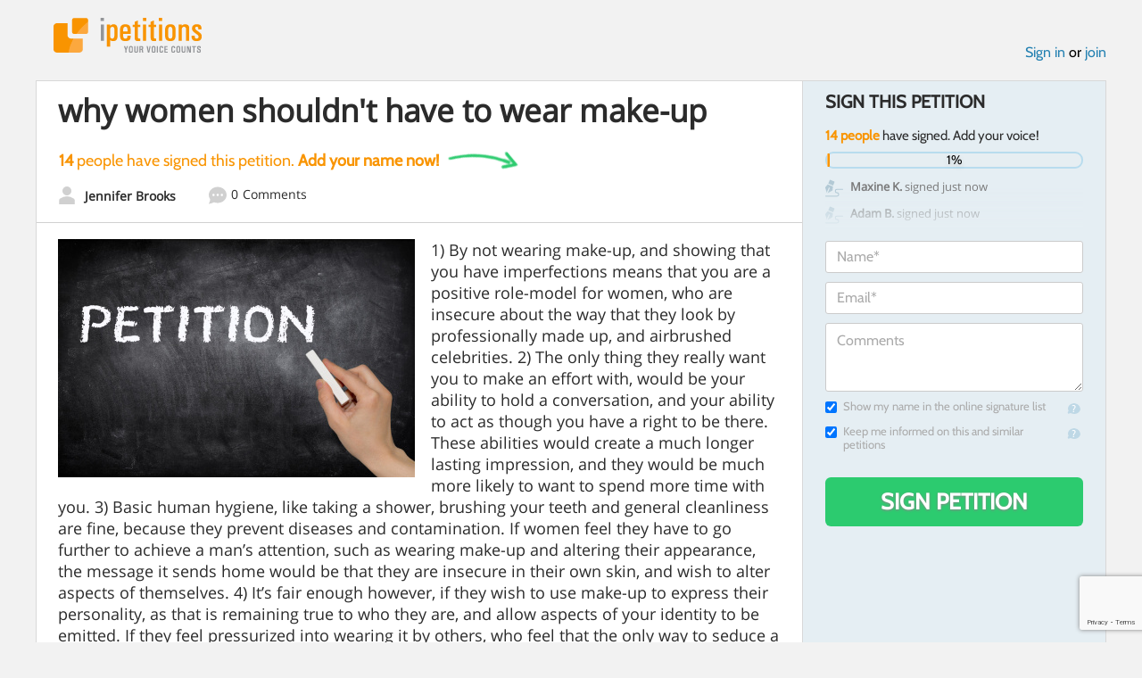

--- FILE ---
content_type: text/html; charset=utf-8
request_url: https://www.google.com/recaptcha/api2/anchor?ar=1&k=6LcFiWspAAAAAC7kwjTJ-C25bnrLYUjPVW3kG27E&co=aHR0cHM6Ly93d3cuaXBldGl0aW9ucy5jb206NDQz&hl=en&v=N67nZn4AqZkNcbeMu4prBgzg&size=invisible&anchor-ms=20000&execute-ms=30000&cb=2cjn2w7sipwg
body_size: 48704
content:
<!DOCTYPE HTML><html dir="ltr" lang="en"><head><meta http-equiv="Content-Type" content="text/html; charset=UTF-8">
<meta http-equiv="X-UA-Compatible" content="IE=edge">
<title>reCAPTCHA</title>
<style type="text/css">
/* cyrillic-ext */
@font-face {
  font-family: 'Roboto';
  font-style: normal;
  font-weight: 400;
  font-stretch: 100%;
  src: url(//fonts.gstatic.com/s/roboto/v48/KFO7CnqEu92Fr1ME7kSn66aGLdTylUAMa3GUBHMdazTgWw.woff2) format('woff2');
  unicode-range: U+0460-052F, U+1C80-1C8A, U+20B4, U+2DE0-2DFF, U+A640-A69F, U+FE2E-FE2F;
}
/* cyrillic */
@font-face {
  font-family: 'Roboto';
  font-style: normal;
  font-weight: 400;
  font-stretch: 100%;
  src: url(//fonts.gstatic.com/s/roboto/v48/KFO7CnqEu92Fr1ME7kSn66aGLdTylUAMa3iUBHMdazTgWw.woff2) format('woff2');
  unicode-range: U+0301, U+0400-045F, U+0490-0491, U+04B0-04B1, U+2116;
}
/* greek-ext */
@font-face {
  font-family: 'Roboto';
  font-style: normal;
  font-weight: 400;
  font-stretch: 100%;
  src: url(//fonts.gstatic.com/s/roboto/v48/KFO7CnqEu92Fr1ME7kSn66aGLdTylUAMa3CUBHMdazTgWw.woff2) format('woff2');
  unicode-range: U+1F00-1FFF;
}
/* greek */
@font-face {
  font-family: 'Roboto';
  font-style: normal;
  font-weight: 400;
  font-stretch: 100%;
  src: url(//fonts.gstatic.com/s/roboto/v48/KFO7CnqEu92Fr1ME7kSn66aGLdTylUAMa3-UBHMdazTgWw.woff2) format('woff2');
  unicode-range: U+0370-0377, U+037A-037F, U+0384-038A, U+038C, U+038E-03A1, U+03A3-03FF;
}
/* math */
@font-face {
  font-family: 'Roboto';
  font-style: normal;
  font-weight: 400;
  font-stretch: 100%;
  src: url(//fonts.gstatic.com/s/roboto/v48/KFO7CnqEu92Fr1ME7kSn66aGLdTylUAMawCUBHMdazTgWw.woff2) format('woff2');
  unicode-range: U+0302-0303, U+0305, U+0307-0308, U+0310, U+0312, U+0315, U+031A, U+0326-0327, U+032C, U+032F-0330, U+0332-0333, U+0338, U+033A, U+0346, U+034D, U+0391-03A1, U+03A3-03A9, U+03B1-03C9, U+03D1, U+03D5-03D6, U+03F0-03F1, U+03F4-03F5, U+2016-2017, U+2034-2038, U+203C, U+2040, U+2043, U+2047, U+2050, U+2057, U+205F, U+2070-2071, U+2074-208E, U+2090-209C, U+20D0-20DC, U+20E1, U+20E5-20EF, U+2100-2112, U+2114-2115, U+2117-2121, U+2123-214F, U+2190, U+2192, U+2194-21AE, U+21B0-21E5, U+21F1-21F2, U+21F4-2211, U+2213-2214, U+2216-22FF, U+2308-230B, U+2310, U+2319, U+231C-2321, U+2336-237A, U+237C, U+2395, U+239B-23B7, U+23D0, U+23DC-23E1, U+2474-2475, U+25AF, U+25B3, U+25B7, U+25BD, U+25C1, U+25CA, U+25CC, U+25FB, U+266D-266F, U+27C0-27FF, U+2900-2AFF, U+2B0E-2B11, U+2B30-2B4C, U+2BFE, U+3030, U+FF5B, U+FF5D, U+1D400-1D7FF, U+1EE00-1EEFF;
}
/* symbols */
@font-face {
  font-family: 'Roboto';
  font-style: normal;
  font-weight: 400;
  font-stretch: 100%;
  src: url(//fonts.gstatic.com/s/roboto/v48/KFO7CnqEu92Fr1ME7kSn66aGLdTylUAMaxKUBHMdazTgWw.woff2) format('woff2');
  unicode-range: U+0001-000C, U+000E-001F, U+007F-009F, U+20DD-20E0, U+20E2-20E4, U+2150-218F, U+2190, U+2192, U+2194-2199, U+21AF, U+21E6-21F0, U+21F3, U+2218-2219, U+2299, U+22C4-22C6, U+2300-243F, U+2440-244A, U+2460-24FF, U+25A0-27BF, U+2800-28FF, U+2921-2922, U+2981, U+29BF, U+29EB, U+2B00-2BFF, U+4DC0-4DFF, U+FFF9-FFFB, U+10140-1018E, U+10190-1019C, U+101A0, U+101D0-101FD, U+102E0-102FB, U+10E60-10E7E, U+1D2C0-1D2D3, U+1D2E0-1D37F, U+1F000-1F0FF, U+1F100-1F1AD, U+1F1E6-1F1FF, U+1F30D-1F30F, U+1F315, U+1F31C, U+1F31E, U+1F320-1F32C, U+1F336, U+1F378, U+1F37D, U+1F382, U+1F393-1F39F, U+1F3A7-1F3A8, U+1F3AC-1F3AF, U+1F3C2, U+1F3C4-1F3C6, U+1F3CA-1F3CE, U+1F3D4-1F3E0, U+1F3ED, U+1F3F1-1F3F3, U+1F3F5-1F3F7, U+1F408, U+1F415, U+1F41F, U+1F426, U+1F43F, U+1F441-1F442, U+1F444, U+1F446-1F449, U+1F44C-1F44E, U+1F453, U+1F46A, U+1F47D, U+1F4A3, U+1F4B0, U+1F4B3, U+1F4B9, U+1F4BB, U+1F4BF, U+1F4C8-1F4CB, U+1F4D6, U+1F4DA, U+1F4DF, U+1F4E3-1F4E6, U+1F4EA-1F4ED, U+1F4F7, U+1F4F9-1F4FB, U+1F4FD-1F4FE, U+1F503, U+1F507-1F50B, U+1F50D, U+1F512-1F513, U+1F53E-1F54A, U+1F54F-1F5FA, U+1F610, U+1F650-1F67F, U+1F687, U+1F68D, U+1F691, U+1F694, U+1F698, U+1F6AD, U+1F6B2, U+1F6B9-1F6BA, U+1F6BC, U+1F6C6-1F6CF, U+1F6D3-1F6D7, U+1F6E0-1F6EA, U+1F6F0-1F6F3, U+1F6F7-1F6FC, U+1F700-1F7FF, U+1F800-1F80B, U+1F810-1F847, U+1F850-1F859, U+1F860-1F887, U+1F890-1F8AD, U+1F8B0-1F8BB, U+1F8C0-1F8C1, U+1F900-1F90B, U+1F93B, U+1F946, U+1F984, U+1F996, U+1F9E9, U+1FA00-1FA6F, U+1FA70-1FA7C, U+1FA80-1FA89, U+1FA8F-1FAC6, U+1FACE-1FADC, U+1FADF-1FAE9, U+1FAF0-1FAF8, U+1FB00-1FBFF;
}
/* vietnamese */
@font-face {
  font-family: 'Roboto';
  font-style: normal;
  font-weight: 400;
  font-stretch: 100%;
  src: url(//fonts.gstatic.com/s/roboto/v48/KFO7CnqEu92Fr1ME7kSn66aGLdTylUAMa3OUBHMdazTgWw.woff2) format('woff2');
  unicode-range: U+0102-0103, U+0110-0111, U+0128-0129, U+0168-0169, U+01A0-01A1, U+01AF-01B0, U+0300-0301, U+0303-0304, U+0308-0309, U+0323, U+0329, U+1EA0-1EF9, U+20AB;
}
/* latin-ext */
@font-face {
  font-family: 'Roboto';
  font-style: normal;
  font-weight: 400;
  font-stretch: 100%;
  src: url(//fonts.gstatic.com/s/roboto/v48/KFO7CnqEu92Fr1ME7kSn66aGLdTylUAMa3KUBHMdazTgWw.woff2) format('woff2');
  unicode-range: U+0100-02BA, U+02BD-02C5, U+02C7-02CC, U+02CE-02D7, U+02DD-02FF, U+0304, U+0308, U+0329, U+1D00-1DBF, U+1E00-1E9F, U+1EF2-1EFF, U+2020, U+20A0-20AB, U+20AD-20C0, U+2113, U+2C60-2C7F, U+A720-A7FF;
}
/* latin */
@font-face {
  font-family: 'Roboto';
  font-style: normal;
  font-weight: 400;
  font-stretch: 100%;
  src: url(//fonts.gstatic.com/s/roboto/v48/KFO7CnqEu92Fr1ME7kSn66aGLdTylUAMa3yUBHMdazQ.woff2) format('woff2');
  unicode-range: U+0000-00FF, U+0131, U+0152-0153, U+02BB-02BC, U+02C6, U+02DA, U+02DC, U+0304, U+0308, U+0329, U+2000-206F, U+20AC, U+2122, U+2191, U+2193, U+2212, U+2215, U+FEFF, U+FFFD;
}
/* cyrillic-ext */
@font-face {
  font-family: 'Roboto';
  font-style: normal;
  font-weight: 500;
  font-stretch: 100%;
  src: url(//fonts.gstatic.com/s/roboto/v48/KFO7CnqEu92Fr1ME7kSn66aGLdTylUAMa3GUBHMdazTgWw.woff2) format('woff2');
  unicode-range: U+0460-052F, U+1C80-1C8A, U+20B4, U+2DE0-2DFF, U+A640-A69F, U+FE2E-FE2F;
}
/* cyrillic */
@font-face {
  font-family: 'Roboto';
  font-style: normal;
  font-weight: 500;
  font-stretch: 100%;
  src: url(//fonts.gstatic.com/s/roboto/v48/KFO7CnqEu92Fr1ME7kSn66aGLdTylUAMa3iUBHMdazTgWw.woff2) format('woff2');
  unicode-range: U+0301, U+0400-045F, U+0490-0491, U+04B0-04B1, U+2116;
}
/* greek-ext */
@font-face {
  font-family: 'Roboto';
  font-style: normal;
  font-weight: 500;
  font-stretch: 100%;
  src: url(//fonts.gstatic.com/s/roboto/v48/KFO7CnqEu92Fr1ME7kSn66aGLdTylUAMa3CUBHMdazTgWw.woff2) format('woff2');
  unicode-range: U+1F00-1FFF;
}
/* greek */
@font-face {
  font-family: 'Roboto';
  font-style: normal;
  font-weight: 500;
  font-stretch: 100%;
  src: url(//fonts.gstatic.com/s/roboto/v48/KFO7CnqEu92Fr1ME7kSn66aGLdTylUAMa3-UBHMdazTgWw.woff2) format('woff2');
  unicode-range: U+0370-0377, U+037A-037F, U+0384-038A, U+038C, U+038E-03A1, U+03A3-03FF;
}
/* math */
@font-face {
  font-family: 'Roboto';
  font-style: normal;
  font-weight: 500;
  font-stretch: 100%;
  src: url(//fonts.gstatic.com/s/roboto/v48/KFO7CnqEu92Fr1ME7kSn66aGLdTylUAMawCUBHMdazTgWw.woff2) format('woff2');
  unicode-range: U+0302-0303, U+0305, U+0307-0308, U+0310, U+0312, U+0315, U+031A, U+0326-0327, U+032C, U+032F-0330, U+0332-0333, U+0338, U+033A, U+0346, U+034D, U+0391-03A1, U+03A3-03A9, U+03B1-03C9, U+03D1, U+03D5-03D6, U+03F0-03F1, U+03F4-03F5, U+2016-2017, U+2034-2038, U+203C, U+2040, U+2043, U+2047, U+2050, U+2057, U+205F, U+2070-2071, U+2074-208E, U+2090-209C, U+20D0-20DC, U+20E1, U+20E5-20EF, U+2100-2112, U+2114-2115, U+2117-2121, U+2123-214F, U+2190, U+2192, U+2194-21AE, U+21B0-21E5, U+21F1-21F2, U+21F4-2211, U+2213-2214, U+2216-22FF, U+2308-230B, U+2310, U+2319, U+231C-2321, U+2336-237A, U+237C, U+2395, U+239B-23B7, U+23D0, U+23DC-23E1, U+2474-2475, U+25AF, U+25B3, U+25B7, U+25BD, U+25C1, U+25CA, U+25CC, U+25FB, U+266D-266F, U+27C0-27FF, U+2900-2AFF, U+2B0E-2B11, U+2B30-2B4C, U+2BFE, U+3030, U+FF5B, U+FF5D, U+1D400-1D7FF, U+1EE00-1EEFF;
}
/* symbols */
@font-face {
  font-family: 'Roboto';
  font-style: normal;
  font-weight: 500;
  font-stretch: 100%;
  src: url(//fonts.gstatic.com/s/roboto/v48/KFO7CnqEu92Fr1ME7kSn66aGLdTylUAMaxKUBHMdazTgWw.woff2) format('woff2');
  unicode-range: U+0001-000C, U+000E-001F, U+007F-009F, U+20DD-20E0, U+20E2-20E4, U+2150-218F, U+2190, U+2192, U+2194-2199, U+21AF, U+21E6-21F0, U+21F3, U+2218-2219, U+2299, U+22C4-22C6, U+2300-243F, U+2440-244A, U+2460-24FF, U+25A0-27BF, U+2800-28FF, U+2921-2922, U+2981, U+29BF, U+29EB, U+2B00-2BFF, U+4DC0-4DFF, U+FFF9-FFFB, U+10140-1018E, U+10190-1019C, U+101A0, U+101D0-101FD, U+102E0-102FB, U+10E60-10E7E, U+1D2C0-1D2D3, U+1D2E0-1D37F, U+1F000-1F0FF, U+1F100-1F1AD, U+1F1E6-1F1FF, U+1F30D-1F30F, U+1F315, U+1F31C, U+1F31E, U+1F320-1F32C, U+1F336, U+1F378, U+1F37D, U+1F382, U+1F393-1F39F, U+1F3A7-1F3A8, U+1F3AC-1F3AF, U+1F3C2, U+1F3C4-1F3C6, U+1F3CA-1F3CE, U+1F3D4-1F3E0, U+1F3ED, U+1F3F1-1F3F3, U+1F3F5-1F3F7, U+1F408, U+1F415, U+1F41F, U+1F426, U+1F43F, U+1F441-1F442, U+1F444, U+1F446-1F449, U+1F44C-1F44E, U+1F453, U+1F46A, U+1F47D, U+1F4A3, U+1F4B0, U+1F4B3, U+1F4B9, U+1F4BB, U+1F4BF, U+1F4C8-1F4CB, U+1F4D6, U+1F4DA, U+1F4DF, U+1F4E3-1F4E6, U+1F4EA-1F4ED, U+1F4F7, U+1F4F9-1F4FB, U+1F4FD-1F4FE, U+1F503, U+1F507-1F50B, U+1F50D, U+1F512-1F513, U+1F53E-1F54A, U+1F54F-1F5FA, U+1F610, U+1F650-1F67F, U+1F687, U+1F68D, U+1F691, U+1F694, U+1F698, U+1F6AD, U+1F6B2, U+1F6B9-1F6BA, U+1F6BC, U+1F6C6-1F6CF, U+1F6D3-1F6D7, U+1F6E0-1F6EA, U+1F6F0-1F6F3, U+1F6F7-1F6FC, U+1F700-1F7FF, U+1F800-1F80B, U+1F810-1F847, U+1F850-1F859, U+1F860-1F887, U+1F890-1F8AD, U+1F8B0-1F8BB, U+1F8C0-1F8C1, U+1F900-1F90B, U+1F93B, U+1F946, U+1F984, U+1F996, U+1F9E9, U+1FA00-1FA6F, U+1FA70-1FA7C, U+1FA80-1FA89, U+1FA8F-1FAC6, U+1FACE-1FADC, U+1FADF-1FAE9, U+1FAF0-1FAF8, U+1FB00-1FBFF;
}
/* vietnamese */
@font-face {
  font-family: 'Roboto';
  font-style: normal;
  font-weight: 500;
  font-stretch: 100%;
  src: url(//fonts.gstatic.com/s/roboto/v48/KFO7CnqEu92Fr1ME7kSn66aGLdTylUAMa3OUBHMdazTgWw.woff2) format('woff2');
  unicode-range: U+0102-0103, U+0110-0111, U+0128-0129, U+0168-0169, U+01A0-01A1, U+01AF-01B0, U+0300-0301, U+0303-0304, U+0308-0309, U+0323, U+0329, U+1EA0-1EF9, U+20AB;
}
/* latin-ext */
@font-face {
  font-family: 'Roboto';
  font-style: normal;
  font-weight: 500;
  font-stretch: 100%;
  src: url(//fonts.gstatic.com/s/roboto/v48/KFO7CnqEu92Fr1ME7kSn66aGLdTylUAMa3KUBHMdazTgWw.woff2) format('woff2');
  unicode-range: U+0100-02BA, U+02BD-02C5, U+02C7-02CC, U+02CE-02D7, U+02DD-02FF, U+0304, U+0308, U+0329, U+1D00-1DBF, U+1E00-1E9F, U+1EF2-1EFF, U+2020, U+20A0-20AB, U+20AD-20C0, U+2113, U+2C60-2C7F, U+A720-A7FF;
}
/* latin */
@font-face {
  font-family: 'Roboto';
  font-style: normal;
  font-weight: 500;
  font-stretch: 100%;
  src: url(//fonts.gstatic.com/s/roboto/v48/KFO7CnqEu92Fr1ME7kSn66aGLdTylUAMa3yUBHMdazQ.woff2) format('woff2');
  unicode-range: U+0000-00FF, U+0131, U+0152-0153, U+02BB-02BC, U+02C6, U+02DA, U+02DC, U+0304, U+0308, U+0329, U+2000-206F, U+20AC, U+2122, U+2191, U+2193, U+2212, U+2215, U+FEFF, U+FFFD;
}
/* cyrillic-ext */
@font-face {
  font-family: 'Roboto';
  font-style: normal;
  font-weight: 900;
  font-stretch: 100%;
  src: url(//fonts.gstatic.com/s/roboto/v48/KFO7CnqEu92Fr1ME7kSn66aGLdTylUAMa3GUBHMdazTgWw.woff2) format('woff2');
  unicode-range: U+0460-052F, U+1C80-1C8A, U+20B4, U+2DE0-2DFF, U+A640-A69F, U+FE2E-FE2F;
}
/* cyrillic */
@font-face {
  font-family: 'Roboto';
  font-style: normal;
  font-weight: 900;
  font-stretch: 100%;
  src: url(//fonts.gstatic.com/s/roboto/v48/KFO7CnqEu92Fr1ME7kSn66aGLdTylUAMa3iUBHMdazTgWw.woff2) format('woff2');
  unicode-range: U+0301, U+0400-045F, U+0490-0491, U+04B0-04B1, U+2116;
}
/* greek-ext */
@font-face {
  font-family: 'Roboto';
  font-style: normal;
  font-weight: 900;
  font-stretch: 100%;
  src: url(//fonts.gstatic.com/s/roboto/v48/KFO7CnqEu92Fr1ME7kSn66aGLdTylUAMa3CUBHMdazTgWw.woff2) format('woff2');
  unicode-range: U+1F00-1FFF;
}
/* greek */
@font-face {
  font-family: 'Roboto';
  font-style: normal;
  font-weight: 900;
  font-stretch: 100%;
  src: url(//fonts.gstatic.com/s/roboto/v48/KFO7CnqEu92Fr1ME7kSn66aGLdTylUAMa3-UBHMdazTgWw.woff2) format('woff2');
  unicode-range: U+0370-0377, U+037A-037F, U+0384-038A, U+038C, U+038E-03A1, U+03A3-03FF;
}
/* math */
@font-face {
  font-family: 'Roboto';
  font-style: normal;
  font-weight: 900;
  font-stretch: 100%;
  src: url(//fonts.gstatic.com/s/roboto/v48/KFO7CnqEu92Fr1ME7kSn66aGLdTylUAMawCUBHMdazTgWw.woff2) format('woff2');
  unicode-range: U+0302-0303, U+0305, U+0307-0308, U+0310, U+0312, U+0315, U+031A, U+0326-0327, U+032C, U+032F-0330, U+0332-0333, U+0338, U+033A, U+0346, U+034D, U+0391-03A1, U+03A3-03A9, U+03B1-03C9, U+03D1, U+03D5-03D6, U+03F0-03F1, U+03F4-03F5, U+2016-2017, U+2034-2038, U+203C, U+2040, U+2043, U+2047, U+2050, U+2057, U+205F, U+2070-2071, U+2074-208E, U+2090-209C, U+20D0-20DC, U+20E1, U+20E5-20EF, U+2100-2112, U+2114-2115, U+2117-2121, U+2123-214F, U+2190, U+2192, U+2194-21AE, U+21B0-21E5, U+21F1-21F2, U+21F4-2211, U+2213-2214, U+2216-22FF, U+2308-230B, U+2310, U+2319, U+231C-2321, U+2336-237A, U+237C, U+2395, U+239B-23B7, U+23D0, U+23DC-23E1, U+2474-2475, U+25AF, U+25B3, U+25B7, U+25BD, U+25C1, U+25CA, U+25CC, U+25FB, U+266D-266F, U+27C0-27FF, U+2900-2AFF, U+2B0E-2B11, U+2B30-2B4C, U+2BFE, U+3030, U+FF5B, U+FF5D, U+1D400-1D7FF, U+1EE00-1EEFF;
}
/* symbols */
@font-face {
  font-family: 'Roboto';
  font-style: normal;
  font-weight: 900;
  font-stretch: 100%;
  src: url(//fonts.gstatic.com/s/roboto/v48/KFO7CnqEu92Fr1ME7kSn66aGLdTylUAMaxKUBHMdazTgWw.woff2) format('woff2');
  unicode-range: U+0001-000C, U+000E-001F, U+007F-009F, U+20DD-20E0, U+20E2-20E4, U+2150-218F, U+2190, U+2192, U+2194-2199, U+21AF, U+21E6-21F0, U+21F3, U+2218-2219, U+2299, U+22C4-22C6, U+2300-243F, U+2440-244A, U+2460-24FF, U+25A0-27BF, U+2800-28FF, U+2921-2922, U+2981, U+29BF, U+29EB, U+2B00-2BFF, U+4DC0-4DFF, U+FFF9-FFFB, U+10140-1018E, U+10190-1019C, U+101A0, U+101D0-101FD, U+102E0-102FB, U+10E60-10E7E, U+1D2C0-1D2D3, U+1D2E0-1D37F, U+1F000-1F0FF, U+1F100-1F1AD, U+1F1E6-1F1FF, U+1F30D-1F30F, U+1F315, U+1F31C, U+1F31E, U+1F320-1F32C, U+1F336, U+1F378, U+1F37D, U+1F382, U+1F393-1F39F, U+1F3A7-1F3A8, U+1F3AC-1F3AF, U+1F3C2, U+1F3C4-1F3C6, U+1F3CA-1F3CE, U+1F3D4-1F3E0, U+1F3ED, U+1F3F1-1F3F3, U+1F3F5-1F3F7, U+1F408, U+1F415, U+1F41F, U+1F426, U+1F43F, U+1F441-1F442, U+1F444, U+1F446-1F449, U+1F44C-1F44E, U+1F453, U+1F46A, U+1F47D, U+1F4A3, U+1F4B0, U+1F4B3, U+1F4B9, U+1F4BB, U+1F4BF, U+1F4C8-1F4CB, U+1F4D6, U+1F4DA, U+1F4DF, U+1F4E3-1F4E6, U+1F4EA-1F4ED, U+1F4F7, U+1F4F9-1F4FB, U+1F4FD-1F4FE, U+1F503, U+1F507-1F50B, U+1F50D, U+1F512-1F513, U+1F53E-1F54A, U+1F54F-1F5FA, U+1F610, U+1F650-1F67F, U+1F687, U+1F68D, U+1F691, U+1F694, U+1F698, U+1F6AD, U+1F6B2, U+1F6B9-1F6BA, U+1F6BC, U+1F6C6-1F6CF, U+1F6D3-1F6D7, U+1F6E0-1F6EA, U+1F6F0-1F6F3, U+1F6F7-1F6FC, U+1F700-1F7FF, U+1F800-1F80B, U+1F810-1F847, U+1F850-1F859, U+1F860-1F887, U+1F890-1F8AD, U+1F8B0-1F8BB, U+1F8C0-1F8C1, U+1F900-1F90B, U+1F93B, U+1F946, U+1F984, U+1F996, U+1F9E9, U+1FA00-1FA6F, U+1FA70-1FA7C, U+1FA80-1FA89, U+1FA8F-1FAC6, U+1FACE-1FADC, U+1FADF-1FAE9, U+1FAF0-1FAF8, U+1FB00-1FBFF;
}
/* vietnamese */
@font-face {
  font-family: 'Roboto';
  font-style: normal;
  font-weight: 900;
  font-stretch: 100%;
  src: url(//fonts.gstatic.com/s/roboto/v48/KFO7CnqEu92Fr1ME7kSn66aGLdTylUAMa3OUBHMdazTgWw.woff2) format('woff2');
  unicode-range: U+0102-0103, U+0110-0111, U+0128-0129, U+0168-0169, U+01A0-01A1, U+01AF-01B0, U+0300-0301, U+0303-0304, U+0308-0309, U+0323, U+0329, U+1EA0-1EF9, U+20AB;
}
/* latin-ext */
@font-face {
  font-family: 'Roboto';
  font-style: normal;
  font-weight: 900;
  font-stretch: 100%;
  src: url(//fonts.gstatic.com/s/roboto/v48/KFO7CnqEu92Fr1ME7kSn66aGLdTylUAMa3KUBHMdazTgWw.woff2) format('woff2');
  unicode-range: U+0100-02BA, U+02BD-02C5, U+02C7-02CC, U+02CE-02D7, U+02DD-02FF, U+0304, U+0308, U+0329, U+1D00-1DBF, U+1E00-1E9F, U+1EF2-1EFF, U+2020, U+20A0-20AB, U+20AD-20C0, U+2113, U+2C60-2C7F, U+A720-A7FF;
}
/* latin */
@font-face {
  font-family: 'Roboto';
  font-style: normal;
  font-weight: 900;
  font-stretch: 100%;
  src: url(//fonts.gstatic.com/s/roboto/v48/KFO7CnqEu92Fr1ME7kSn66aGLdTylUAMa3yUBHMdazQ.woff2) format('woff2');
  unicode-range: U+0000-00FF, U+0131, U+0152-0153, U+02BB-02BC, U+02C6, U+02DA, U+02DC, U+0304, U+0308, U+0329, U+2000-206F, U+20AC, U+2122, U+2191, U+2193, U+2212, U+2215, U+FEFF, U+FFFD;
}

</style>
<link rel="stylesheet" type="text/css" href="https://www.gstatic.com/recaptcha/releases/N67nZn4AqZkNcbeMu4prBgzg/styles__ltr.css">
<script nonce="vbW8-v9QDVUmiYDh-EKMgg" type="text/javascript">window['__recaptcha_api'] = 'https://www.google.com/recaptcha/api2/';</script>
<script type="text/javascript" src="https://www.gstatic.com/recaptcha/releases/N67nZn4AqZkNcbeMu4prBgzg/recaptcha__en.js" nonce="vbW8-v9QDVUmiYDh-EKMgg">
      
    </script></head>
<body><div id="rc-anchor-alert" class="rc-anchor-alert"></div>
<input type="hidden" id="recaptcha-token" value="[base64]">
<script type="text/javascript" nonce="vbW8-v9QDVUmiYDh-EKMgg">
      recaptcha.anchor.Main.init("[\x22ainput\x22,[\x22bgdata\x22,\x22\x22,\[base64]/[base64]/[base64]/ZyhXLGgpOnEoW04sMjEsbF0sVywwKSxoKSxmYWxzZSxmYWxzZSl9Y2F0Y2goayl7RygzNTgsVyk/[base64]/[base64]/[base64]/[base64]/[base64]/[base64]/[base64]/bmV3IEJbT10oRFswXSk6dz09Mj9uZXcgQltPXShEWzBdLERbMV0pOnc9PTM/bmV3IEJbT10oRFswXSxEWzFdLERbMl0pOnc9PTQ/[base64]/[base64]/[base64]/[base64]/[base64]\\u003d\x22,\[base64]\x22,\x22woLCtGTDj8KnA8OxfcOJfcO1wqvCi8K+X8O6wpzCnsOMaMOTw7DDgMKLHBDDkSXDgEPDlxpGdhUUwoLDrTPCtMODw6DCr8OlwpRLKsKDwpNmDzhUwo1pw5R0wrrDh1QywojCixkxH8Onwp7CicKZcVzCtMOWMMOKIMKJKBkFRnPCosK6fcKcwop5w5/Cig0Dwo4tw53CvcKOVW1qUC8KwoDDsxvCt1jCmkvDjMOXHcKlw6LDlCzDjsKQYyjDiRRTw6InScKGwqPDgcOJKcOywr/CqMKAAWXCjlbCgA3CtH/[base64]/Do8OFAcOnfcONUXdkZhbCtzAdwqbCn3nDqSlMaV07w69RRsKzw4ddQwjCs8Oke8KwasO5LMKDeFNYbD7DkVTDqcOlVMK6c8O8w4HCox7Cs8KjXiQlDlbCj8KsVxYCNXoAN8Kpw63DjR/ClzvDmR4LwrM8wrXDohPClDl8f8Orw7jDi3/DoMKUFwnCgy1kwozDnsOTwqxdwqU4ZsOLwpfDnsOTDn9dSiPCji03wrgBwpRgNcKNw4PDk8O8w6MIw7EuQSgoY1jCgcKEGQDDj8OuX8KCXRXCkcKPw4bDjMOuK8OBwpQuUQYuwqvDuMOMYkPCv8O0w5fCjcOswpYYMcKSaHUBO0xSDMOeesKzU8OKVgnCuw/DqMOqw5lYSSvDicObw5vDsxJBWcOJwoNOw6Jyw7MBwrfCqWsWTQXDgFTDo8O3UcOiwolKworDuMO6wqvDgcONAHd6Wn/[base64]/CqizCl8KsGsOjc8KpwovDjFnDihhcwpzCo8O6w4cPwoN8w6nCosOpVB7DjHtDAUTCvzXCngDCiiNWLi/CtsKAJDVSwpTCiWXDjsOPC8K8KHd7csOrW8Kaw5/ClG/ChcK8FsOvw7PCqsK1w41IHQDDt8KCw5dqw6rDuMOxEMKDXsK6wrHDk8OZwrsOSMOWfMKVd8OMwooNw59nb25XXTvCrcKlJW/DrsOow6I6wr7DgMOrT1vDoWFFwo/CnjYUCmIqAMKHJ8K+bWN+w5PDnmASw7rCpRZ0DcK/SDvDqMOKwoYawrdXw4YJwrPCs8KJwo/DjmLCuxdAw594aMO1E1TDgcOIGcOXJzTDrzwaw5zCv0TCgMKgw73CpHlqMDPClcK0w6t8dMKswqdmwqXDhCLDpQdcw7Itw40UwpjDvARXw4A1GMKNUCpCcQvDvcK/YwLCg8OJw6Bbwr1Fw4XCncOgw5QeW8Ouw4wRUibDmcKXw4YKwqIPLMOIwqcBG8KXwqnCtFXDkkDCgMOpwrZ0Jlorw6BWccKYdWRdwoY8OsKFwrDCjlpuCMKGYMKaXsKHDMOsLx/CgGzDvcKbTMKVEm1Dw7ZGDQ7DicKRwrYVfMK8DMKjwoLDjhDDtCfDgjJ0PsKEFsKlwqvDl1TCgQxQcwjDoDs/w4VOw7s4w4fChlbDtsO7dAbDmMOZwoVXHsKow7jDo2fCpMOUwrQ9w7xob8OxDMO0B8KRXcOmNsOPeFfCumTCg8Onw7/[base64]/CoSoFAcKacMKowpPDphZKw4EYwpbCnsKMwqTChiQbwqNsw7BHwrbDlhtQw7IjAQY0wrIoNMOnw4fDsEE9w5gyPMOjwqjDm8O2wq/CuTtMbGAhLivCucOgVRnDvDd0X8OXAcO8wqcZw7LDtsObKWtsY8KAVcO3acOEw6EtwpvDu8ONFcKxAsOew5lATxJSw7cewr9SfTEjDnHCg8KEUWLDv8KUwrHClzzDlsKrwq/[base64]/DsTvDhTnDs23Cj3EdVFouSsKXwqrCqiIfV8OOwqcGwrvDpMOVwqtYwoBtRsOwbcKwDRHCg8Kgw5pOEcKCw7VOwrzCqjjCsMOICj7CjH4OTiHCpsOrQsK0wp0tw5vDk8O/wpHCgsOuP8OowodIw7vCtCjCoMOBwo3DjsKpw7Jjwr1/WnJBw6gKKcOsS8O0wqoyw4zCncO5w6ElLR7CrcO/w6/CoiHDqcKHFMKIw67DncOgwpfDgcO2w5PCnQRfB1ccW8OxaxjDty7CkEI7XEQdQcOcw5rCj8K+fMKvw60yA8KHEMOywpUFwrMlXsKlw6wIwrnCglR2X346wrXCnS/[base64]/[base64]/CqcOofcOcQ0htwonCisKHGsKhZcOFWSHDgj7Ck8OFw4nDr8ODOhxXw5fDlsO9wpRhw7PCqcO5wpLDr8K7FFHDqGnCr2zDuGHCrMK2OE/DnGxbf8OUw4JIbcOGRcOkw7Acw4nDkGvDmgMJw7HCgMOaw5AaWcKzIg0dK8KRNV3CuGDDscOfaikbWMKNWzU4w74QRH/ChHM6NC3CmsOEwpJZU0DCugnCjGLDtXUKw6V9w7HDosKuwr/[base64]/w7PCpcKqeMKzEx7CtcKuNSRBYggsw4s1ScKiwrDCn8O5woVHU8OQMm8Kwr3DnCUdUsKUwrXCpnU6TXRAw6XDnsO4CsO7w7bCtShrAcK+alXDr0rCkEUCw48IIcOresOYw5jCpifDrHw1OMOLwqZCfsOfw7vCp8KKwqRLOFMwwo/CscOQWQ9wQyzCgQsKVMOFccKZfV1Ow4HCpwDDusO5YMOqWcKiGsO3U8KeB8OqwqVLwrxiJTjDrAEbLF3DtXbCvTFSw5JsJQJFYxc8FyLCtsKrSsOfWsK4w5rDmQfCnCTCtsOuwpjDhlRgw5XCgMOpw6RRP8K4RMOKwpnCnDTCiiDDmx0IScOvQG/DoRxfGsK3w7s+wq9AI8KSaDMYw7rCgyNDTSkxw7/DksK1CzXChsORwrXDicOsw4sZCXp8wpPCvsKew69GPcKrw43DtMOeA8O4w6jCo8KWwq/CrW0SO8K4w5x9wqdIMMKPwpbCmcKuHxDCmcOVeHnChcKLLB7Ch8KiwonCjG/CvjnCo8OSwp9mw5rCk8O4A2PDiHDCmyzDnsO9wrvDk0rDt3UCwr0yHMO9AsO6w5jDlyvDrUTDqT/DmD92AR8vw7MbwqPCuVspTMODMcOcw69zdW8pwoEabHPDsy7DvsO1w4XDjMKWwopQwox0wopoc8ODwrMuwo3DrsOHw7Zcw7fCk8K1c8OVU8K6LMOEOmolwp8/w5VoPsOTwqcZXSPDoMKnO8KMRQLChMOswr7DowzClsKaw5w9wppnwpwFw77Cl3EiBsKNIEdwIsKlw79oPTYGwoPCqTrCpRZrw7TDuXPDk1HDpX5TwqRmwoDDl0AICj/CjjDChsKNw6I8w6VjH8Opw4HDt1zCosOKwqt6worDhsO5w6vDgznDrMKTw64STMOqcDTCvsOJw5t/Zkhbw70tF8OfwoHCoHzDhcO0w7PCjgrCt8O6Sg/Dt0TCmmLCrDpAY8KMf8K7O8Kod8Klw4VMYsKlSUNCwoFNBcKsw7HDpjIIM09+R1kTw6zDmMKCw70WXMK5IwsQXkFnUsKYfk4DC2JINScMwpI0T8Ofw5ECwp/[base64]/[base64]/DgMKjfsOSwojDmsKrw4B1wpxIbgZcCjnDrMKcSGfDh8OlwqjCiDrCoQ/DuMO2LcKewpBDwqrCsW0vPggAw7XCgQrDmMKGw5bCoE5Rwps1w6N4R8OMwpTDksO3VMKfwpsiwqhnw543HxYkJw/DlHrChlTCrcORWsK0Cw4yw61PHMK1axV1w73Dp8OeaE7CqcKvO3tdbsK+WsOZZG3DvD4dw6Rlb0LDhVwfDm3CrsKrMsOYw4LDgGUPw5Udw78Vwr/Dph8GwoXDrcO8w5t/wpjDq8Kjw7AMT8OZwoXDujQaT8KyLsOLGQUdw5JdShnDucKGecK3w58ua8KqHyfCkn3ChcKbw5fDgcK5wrp1AsKjUMKlw5LDmcKcw6lCw5bDpw3CssO4wq82VX90I1QrwrDCtMKLRcOLX8KJHRXCgT7ChsKZw6MHwrMgCsK2fwh+w7vCqMO1XXpmKzrDj8K/TmXDv2hwZMK6PsKbYgkBwqTDicOnwp3CuzBGcMO8w4zCjMK8w5wJwpZAwqVqwrPDr8OxXMKmGMO3w74wwq4BA8O1CzE3w5rCnzMFw5jChTYbw7XDqH/[base64]/fBEmwoTDuUlKXRrCkMK6wrfDtMKew4DDhMOUw6zDvcO9wod+V2nCvcKXMFMaJ8OawpYOw63DkcO9w4bDhWnCl8O/w6nDosKQw4wlb8KDN13DusKFX8KmY8O2w7PDgxRnw4t2wrs1SsK0DBHCi8K3w4TCoizDocO+w43Dg8K0cU0gwpXCgcOPwrDCjkpzw512e8Kmw78dCcO1wpdVwpMEe2J4IHvCi28EV0JJwr49wr3Dt8K/wrjDnwpJwrAVwr4SH3AkwpXCjMO0WsOIfcK/dsKsb0MWwpdIw73Dnl3DiH3Ck3R6AcK9wqBrL8OkwrFoworDk1LDqk0WwpPDucKWw7vCjcOyIcOUwo3DqsKZwp5oR8KYLjd4w6/CncOXw7XCsCoOChssB8KrBXnCkcKRaHHDncK4w4nDmcK+w6LCocO4FMO2w5bDmsK5d8Kpf8OTwr0wCgrCum9LN8KuwqTDkMKgUcOHW8O+wrwhMl7ChTjDgDYGCl1teAZcOxkhwrAYw5sgwqfCl8KlBcKaw5jDo3xKB1UHRcKQbwjCusKww6bDlMK/dnHCpMOYLGTDpMKeBVLDnyFwwpjCgSMjwq7Djw0cATXCmcKnYmgrNHNkwqjCtx0RGXEZw4RTa8OWwpETCMK1wok3wpwVGsKZw5HDo14dw4TDmXTCm8Kzan/Ds8OkS8KXX8OAwqTDicKSdX8Kw4zCnTlbNcOUwqgBOmbDqFQiwpx/G08Xw4rCompCwpnDisODVMKMwqvCgi7CvCYjw5rDhiF6dR5/LkTCjh5uEsOOWCHDisK6wqMPeH9Wwo1aw702MAjCmcKdfyZTMUlCw5bCq8O+OBLCgEHCoWsEQsOnfMKTwqNtwoXCksOEwoTCkcKEw4lrF8OwwpEQL8Kfwr/DtB/[base64]/CucKwwpRbKMKIw4fDvgzDhsOEwqzDiW5SZcORw555H8K2wr7CiXl0SlbDvFQbwqTDtcK/w6ksWB/Cvwlww5nCvHAGPHPDiWZxVsK2wo15EsOQKXdDw4nCrcK7wqLDmMOnw6HDq3HDmcOWwpPDiELDjMOfw5XCq8KTw5R1ExLDrcKIw4fDq8OJfBI4WlfDn8Oew5wBTMO2O8OUw7FRZcKBw7p7wrDCicOSw73Dr8KWwp/CqEfDrQ7DtAPDrMOTe8KvQsOUKMOtwonDlcOlBFvCjh5LwrUOw4lGw6vCncKawpRKwr/[base64]/DcOswpRkCsKDwqbDq23Cpw0EHsKBw5HCiCJJw4TCgSB9w65Mw5Ezw7QNNFjClTnDhEPDlsKSRMKqGcKaw4TDiMKcw6AqwpnDjcKJGcOMw7V6w5pSaggWIEchwp7CgMOcIwbDuMK1csKuDMKnHnHCu8OKwrHDqW4STQjDpsKvcsKOwqYNRGzDi0duwp7Dui3Cr3/DmcOSbsOPTkXDmD7CtyPDvcOBw4nDs8OSwqLDrCsVwpTDtcKXAsOsw5VLf8KCc8KTw40/[base64]/CgQzCtMO6MsOcY37CpsK8w43DksO/HmPDqV4EwqIQw4HCnEF0wrdvYD/DjcOcCcOqwobDlDFpwqB+PhDCknXCow1cYcOONQPCj2TDhknCisK6b8KJLBrDucOOWjwiVMOUbmDCtMObe8OKQMK9wpteY17Dk8OYHMKRCcOpwqjCqsKVwojDtkXCoXAjMsOVT2vDlcKiwo0uw5PDssK8wp/DpCs7w6xDwqLCsGzCmHhJAgF6O8Oow4jDmcORD8KtTsOWTsKNdCJkAgFLB8Ouwq5VBnvDs8KewrjDpXMhw6/DsUxmEMO/QQLDs8ODw6rDpsOACjFBOcOTeF3CjVczwpjCn8KICcKKw5HDoVjCoDnDiVLDuC7CncOHw7vDscKAw4M2wqDDiH/DqMKXOAxTw7IYwpPDksOLwr7Ci8O2w5VowpTDlsKRc0rDp2HCiQxOEMO0VMO/OHhQHyPDuX9gw5IdwqzDuUgvwpMfw654QD3Dv8KpwqPDu8OlTsOEP8Ola3nDgBTCg2/CgsKhLWbCs8KZDhctwojCuk3Cu8KVw4DCngzCt38rwqx2F8OdVEpiwqYCGQzCusKNw5lmw7oNdADDnXhcw492wr7DqzbDpcKSw54OGxLDpWXCvMKAEcOEwqdQw7dGHMOlw43CrGjDiSTDqsOuSMOIRl7Du0IDLMO/Mg8Cw6TDq8O4cSHDncONw5t6cnHDicKjw4HCmMKnw5wCQWbClQXDm8KbBjsTDMKGMcOnw7rChsKXRV0jwpJaw5XCqMOWKMKsWMKrw7E7Xl3CrlJKacKYw4l6w4zCrMOlcsK7w7vDtD5gBFTDo8KCw6LCkjrDm8OjOMOVJMOXZGzDrcO+w5zDrMOKwp/DqMKsLhbDtxRnwp93S8K/OsO/QQTChnUhewQRwovCmVMidB1hIsOwA8Kfw7k+wpJxQMKJATTClWbDjcKfVVHDkANXJMKFwoHDsmnDu8K5w69wdBjClMOKwqHDq2YEw5PDmH3DnMONw7zCuCjDmn/DgMKuw4lsRcOmQsK5w75NbHzCvE8HRMOywqotwoXDlV3Ds1vCscO/w4DCiFPCi8O0wp/DssKlayVWNcKIw4zClsObS3vDuHDCt8KNBmHChcK9WMOKwqPDoDnDscO2w63CsSJvw5knw5XCsMO8w7fCiWxbchbDvEXDu8KED8KmHQ1oFARpcsKfwq93w6XCuGMlwplbwpZjNVJdw5QSAi3CsEnDtz15wpx7w7/CoMKlVcKbI0ACwqTClcO7HCRUwoIJwrJWViPCtcO9w7QWBcOfwr7DijZ4FcOawr7DmRRSwrxAIMOtfSzCp1zCk8OCw5h2w63CgsKswr3Co8KSUmrDpsK8wp07FMOrw6bDt30nwp05KTB4wosaw5XDrMO7ZgEVw5Qqw5jDi8KUPcKiwoh/w5B9JMOIwpQwwofClAdkDTBQwrc8w7TDg8K/wpzCk2xHwqtzwpvDuUjDocOkwrEeTMOHCDjCizEacmnDk8KILsKww5duXGjCgCw/[base64]/DmMOuZw7DrMKwN8KpFMK3w6bCjRLCscKxw6vCogLDj8OBwpnCrMOpwq5Dw64hZ8OQRHrCmcKnw4PCrXLCu8Kaw7zDsCNBNsO9w5jCijrCon/Cl8OsBkjDvRHCpsOWRVHCuVs2fcK9wovDmSoIchfCtsKnw7oPS0g8woLCikfDvEd9KnVyw5PCi1wgTEZ6NBbCn3BTw47DjFjCmBXCgsK2w5vDsC5hw7FFcMO7wpPDpcKIwo/Chxkxw5ADw7TDjMKiDDICwonDscO/woDClwTCisOALw8iwq58T1NLw4nDnU4Hw4xFw44mdsK7fgE6w6tPCcOEwqkBd8KJw4PCpsO8wq9Jw4XCrcOPGcOGw7bDhcKRO8OEQMONw4E4wqPCmjlPDAnCrygnRjjDiMKfw4/Dv8OPwqvDg8OhwpjCvgxCw6HDs8OUw57DkiMQHcKHaWwqYDvDnSvDk0bCsMKrTcOHfRcyCMOdw6F/UsKPMcOBwqkMPcKzwrPDqcOjwoQwXDQIJXw8wrfDjhAiO8K8enXDq8O/SUrDqw3CmsK+w7I+wqTDrcO5woRfbsKUw5hawonDv0PDtcO5w44kOsOgbzjDl8ODTQ1Wwr5ASXfDuMKGw5zDjsOewoYpcsOiFyIxw7slwrRow5TDqkMCLcOSw7nDlsODwrvCtMK7wo/DlwEyw7PDlsOmwqlIVMKqw5Z5w5nDoCbCqsKkwr/Dt3E9w74ewrzChhDDq8KHwqY9JcOnw7nDgMK+UAXClkJxwo7DpzJFW8ODw4kBGVTDosKndFjCrsOAesKfOMOIPMKMenLDvsKhw5/DjMKOw6TDuAxpw5A7w7FDwrdNfMKYwronL1bCicOVO33CjzUaDRMVdwzDvcKow4XCjsOFwrHCiHbCiw1FERLCniJbS8KOwoTDvMObwovCvcOcFsOqTQLDgsK/w5whw7FlSsORBcOcQ8KPwqpdGgcTQ8K4d8OWwrHClFdACkzDmMO6ZypMBMOyI8OTAVRPBsKrw7lIw5NbTULClEM/wozDlwxNRBxPw4TDlMKFwrdXV3bDtcKnwqIRcVZyw6ElwpZqesK/QRTCs8OvwpjCi14pJ8OMwo0aw5MtYsOOfMOHwp5ATUIRQ8Ktw4HCiyTChAoiwo5XwozCocKcw7BAaWLCllBYwpEvwozDtcKiQEYMwrLCg3URBgUSw7zDgMKHS8OTw4jDocK1wqDDsMKiwocUwppCEDd5TsKuw7/DsRMWw7DDq8KRaMKvw4XDh8ORwpPDrMOvwrvDssKlwrzDkTrDuUXCjsK4w51SQcO2wqQLMV3DkhULGR3DpsOHY8KaTMO5w6/DiDNPScKxKmDDrsK8RMKkwrVCwqtHwoEpE8K8woBcV8OGTzVJwpZIw7vDpTfDik8pJGLCkH3DkyhMw7MywprCin00wq3DhMKkwrogJFvDvEXDkMO2M0nDv8OZwpE5B8OowqPDhhkdw70NwrfCl8OTw48/[base64]/w7fCvcKURgljw4bDgsOTwr5HwpA6wpNBPjXCo0DDusKKw6XDkMKGwqlww5TDmULDuVNJwqvDh8K4bUM/w5VBw6vDjlMtVsKdWMOZZ8OcE8O9wrrDrXjDtsOsw6bDllISLMK6GcOPGWHDvl51IcKyfMKgw7/DrHkeHA3CicKuw63DpcO0woMcBSbDnU/Cr1wEB3pOwqpyRcOYw4XDsMKJwoLCs8Orw7nCh8OmLsKMw7NJDsKnOEpFc3bDvMODw7Aiw5sOwo0XPMKzwpzDlyd+wowcdmtVwr5twpNuBMOaXsOIw4zCmsOmw4JTw5zCiMOLwrXDq8O8YTfDvjPDhRA9Uyl/AFzCvMOKYcKGRcKKEMOqB8OvYMKvccO9w5bDrzcuSMKsMmMEwqfCpTLCpMOMwpzCghfDnhMaw6I+wq3Ci0AYwrDCuMKkwqvDgzzDgGjDkQXCnEMww67CgEYzK8KrRx/DocOGJcKOw5rCpTQ6W8KDfG7CnmrDuTMFw4tiw4DCtTrDvHLDqgnDnUx8FsOzM8KFJMOARH3DjsKqwpJCw4DCjMOSwpHCo8O2wpLCgcOlwr3DgsOaw64oQlhdc3XChsKwGnZ4wpw1w5ktwprDgE/CpcOhJCPCrg3CsGvCu0ZcRSbDvTdXbREawpwlw70kRizDosOxw5fDvsOwIxZzw4h5YMKvw5wIwp5QTsKAw73ChQoxw65DwrTDpHZsw5BCw63DgzPClWvCq8OSw4DCuMKsNcKzwofDmXUCwpk9woN5wr9mS8O8wodlJU4vCSLDqUXDqsOewrjCph/DmcK3Pg/DrMO7w7zCucOWw5DCnMKgwrR7wqAywrdVQxJWw7kXw4YKwrjDpxbDtk5tLy1CwrvDlz1Ww6/Do8O/w4nCoQM+asKnw6RTw7bCgMO2T8OiGDDDiyTClmbCmBUJw7oewqfDqAodZ8O1d8O4R8K5w4oIHGB2IhXDncOEa18CwoPCtWHCvijCscORcMOtw6o1wptGwop4w7/CiiXCnyp6fj0ER3nCrBHDsAXDtWdrAMOEwohaw4/DrXHCicK/[base64]/DgsOfw7cbIA3DiMKFwo3Co2bDkRrDqcKBRG3CsFkWKUDDs8O7wp7Ck8KSZMOVCUpTwrkswrrCgMK1w53DkSk3Q1NcUR1nw4trwqYRw5ZXBsKswqZ2wrAvwp/[base64]/DiHFIw7ZOZHHCocK8asOtd8K4w6bCtMKfwqLDgCvDokwvw4/DvMOOwq1iXcKWGxXCocOCDQPDvXUBw6QJwoooGy7ClnZkw5TCgcK0wq9ow4kkwr/[base64]/DlTIRw6Yyw41JwqPDu3XCnsODasOtBcK1csONDcOOFcOjw5zCv33DoMK2w6/CuUjCh0/CjhnCoybDj8OmwrJ0FMOAMMKwLsKZwpNfw69cwp0Jw4hww6stwoU6NWZMFsOEwoYfw5jDsCoxHjc+w6HCu3I8w6s9woUtwrXCk8OMw6/CnSx7w6Y6CMKUbcOXYcKvMcKicEnCtTQafltPw7nClMO5SMKFDgHDqcO3YsOWw50ow4TDslzDnMOswr3Ckk7CvMKqwpPCiwPDhWjCjcONw6jDgcKHJMOaFMKdwqdCOsKIw50zw6/CrsKeXcOqwoXCnW1ow7/DtA8+wpp+w77CkEsPwobDh8KPw6lrN8KxUsOGWCjCowB+fVsBNsOdfMK7w5ElL1DDjw/[base64]/d8Khw5UxQxdtE8KEIcKPw6HDq8OydMO8TmTDnlZXAjk2Z0BPwpnCl8O5OcKsM8OVw4jDiTvCkUHCnwF5wq58w6nDvFFdPhVAdcO7UxNWw5XCin3CiMKuw6dNwq7ChcKGw4fCjsKSw7d/wozCq1cMw4XCqMKMw5XClMONw4/DtD42wqBxw7PDisOXwqHCjULCkMO+w459SQc7EgXDmF9FIQrDnCPCqhF7bsK0wpXDkFTCikEZNsKaw5BpDsKEAj3Cs8KEwoApL8O7LFTCocOgw7vCnMOSwonCijrChVEQWQ4pw4vDqsOqCcONUEBHNcK6w6Rkw4TDrsOSwqDDiMKfwobDhsOKBVnChgY3wrREw7/[base64]/IXnDsMOnwrXCvMOnwplMC8OvOsKLw5xDKgpvecOFwqF/woVrDjdnBDBMTcO7w5MbIgA3UWrCiMONJsOuwqHDiUHDvMKdYj/Dtz7CqXdVXsO+w7sBw5rCjMKawo5Zw5xMwq4SRWcjDz4JPnXCiMKnZMK/[base64]/ClTl9GsOgBMKyIStiw6gzLcOAwqsXwoIEUMKlw41Yw4l5QcOsw4hkBcKjL8Oqwr8Yw60DGcOiwrRcaShAe1Bcw6gDeCfDhlMGwq/Cu1jDg8K8SBPCrsOVwonDkMOxwr8jwoFuFA0yCyBTCsOOw5oRT3wNwr1QesKgwoHDvMOwcQDDr8KIw61JIRvClyg9wo9gwqNrG8KiwrDCqhsVQcO5w6kywoPDvT7CjcO0TcK8EcO4GF/[base64]/DssOAwpQnw6E0C8O+wrcnIWNHV8KhfB7DmQDCpcOOwr4/woIuwpfCnE7CsjkvfGwkKsOPw6PCs8OswoJfYmYSw4k2DQjDmmgcKGZCw5VTw49+DMK1JcK7LnnCqMKFa8OOIcKeYHTDnGpvLztRwoFLwoQZGHUCBXcyw6XDqcOXEMOow6vDsMOQfMKDwrfCjC4vIsK/wqYgwrBzZF/Dq3rChMKSwpvDk8KJwqzDsw4Pw6DDtTxHw64FAUdCbcO0RcKoPsK0wrbDoMK3w6LCicKDCh0rw5VvVMOnwo7Cgl8BRMO/Q8OVfcOwwrXCssOKw7jCrVM4YsOvKsK9Yz5TwobCocOwIMK9ZsKxZXQSw6jClhclJQV1w6jDhArDjMKXwpPDglbCvcOkHxTCmMK6HMKdwqfCmlZDecO+NsOTXsOiJ8ODw6PDhknCu8K0eHckwqFrGcOsK2wDKMKYAcOZw7TDhcKWw4/CosOiKcOacxBAw4DCosKPw7hEwrTDu2jCgMOLworCrFvCtUvDrXQIwqfCqQ9ewojCtjTDuXZmwrPDul/Cn8OOEQ/DnsOKwpdZKMKxJmAdJMKyw5Z5w7vDgcK7w6vCnzEmKMOjw5HDhMKOw75ewrQ3QcKDc1TDg13DqcKUwrnCqMKRwqR+wprDil/CsH7CiMKKwppHT3UWaVPDlWjCvDXDssK8wp7Dt8OnOMOMVsO3wokpCcK6wp5lw7QmwrxAw6A5PMObw5rDkSbCoMKJMlkRKsOGwoPDsi8OwptmYMOQB8OtXhrCp1Z0M2XCsjxHw4g6JsOtUcKBwrnCqi7DgBLDqcKFTsO0wrTCs2rClknDqm/Cuy1YDsOHwqTCnglewqcFw4DCtFtSLVkxPCEMwoDDmxLDg8OeSD7DosOZYDc4wqQ/[base64]/YE55BzF6AW87w7HCvw8+wrHDkUbDtcKhwppYw5rDr3YeLxvDums8DUHDpBYsw6wtLB/CnsORwpvCmzN6w6pIwrrDt8ORwo3CtV3CtcOTwqgjwr/CpMO/[base64]/w5phw6QSwrHCrj7DkjvCmRbDnlRCw4l4R8Kpw4FLKzsfOwUqw7ZOwoQ0wq7Cl3lgbcK1UcKue8O3wrPDm15jTcKpwr7CgcKcw4rDkcKRw5bDuWN4wqQ9VCLClMKSw7BhMsKqZ0dAwoQDV8Oewr/CiUEXwonCr0nCg8OFw6s1UjPDi8K/w7lnZivDucKXN8OWCsKyw60wwrQVET/[base64]/[base64]/CuzMMKAQnw7AHw4rDiMOpwqDDsMKhDyIVfMKew6J4wqPCkAR1TMK6wpvCr8OlFDFfNcOPw4lHwprCn8KSLR/CqkPCgsK4w556w63DscKmXsKIHw7DiMOENGPCk8OCwq3CmcOcwrUUw5vCp8OZUsOpacOcX3bDqMKNfMK/[base64]/wrPDv8KzEANDw7sFwrDDmMObw4dsA0/DicOfIMK5L8K1IzUFawxNAMOmw5oRVyjCi8KRHsKdWMKZw6XCj8KIwroubMKCW8OHJXMVKMKsA8KCRcK5w6BITMOgwqLDucKmWyrDhQLDnMKURcOGwpUyw6XCi8O3w7zDu8OpEk/Dj8K7X07Dm8O1w5jCrMK6HlzCucKhLMK7wqkSw7nCr8KEEkbCrVl8OcKfwozChl/CoWRENk/DpsOfGHTCmCrDlsOhCiFhMzjCp0HDisK2WEvDsU/[base64]/[base64]/CsExyGgfDlcOkNsKyTnohV0LDm8KAMWDCmWbCkD/[base64]/[base64]/DvlLCu1t7FMKfR3XDhsKmUgHCnDPDmcOhJ8OnwqQhOiLCtArClTRdwpfCiFvDjMOowpoOEDZQRQxdCCslCcOJw4wMfnHClsOrw5LDi8OMw7HDpm7DrMKHwrDCssOQw6guc3nDomJYw7vDlsKSLMOkw7vDoBjComcHw7MrwodMT8K/wpDCkcOUEChJAgTDghFOwpLCocKtw5YjNErCjEB/w4csYcK8wrjCpD5Hw5Z7WsOTw44gwpQzUQZPwoxPMhoDFQrCi8Opw5gGw5vCjUNvB8K8R8K3wrlWGw3CgzYnw4wrGsOxwq9WHh/Dh8Ocwp5+F0AzwqnCvncvBFJew6NXcsKKCMOaNHQGZMOaIX/Dp3vDvGQIECYGTsOmw6TDs2xVw6g9N38qwqVxW0DCuC7Cn8OlQmR3cMOmAsOHwrscwqbDp8KAfUhNw5HCgxZewqAEKsO5WxUiRgM7UcKCw67Dt8OfwoLCusOKw4ljwpp8VjnDpcKcZ2HClixnwplLa8KPwpjDj8KawpjDqMOWw44xwq8/wqrDjcOEKsO/woPDqQw5UXLCn8Kdw6h6w5thwqcVwrDCqiY6azJ4LVlmRcO6HMOmVsKGwr/CtcKFQ8OHw5BOwqVbw6wQFCXCuh4wFRnCrwHCsMKPwqXCoXJLA8Omw6TCm8OOdMOnw7TCr0hlw73CtVgGw4B+PMKnCF3CkFhOXsOeDMKUQMKew7A1wpkpacOlw7vCkMKMYGDDqsKrwobCsMKYw7F0wq0Hcw4wwrnDjDsMCMKBBsONfsOiwrosGR/Cv3BWJzl1wpbCg8KQw6JLT8OMHCltfyI2RMKGDyoZZcKrEsOASUoEfsOow4XCpsKkw5vDhMKXM0vCssKPwpTCiRAXw7IEwoDDmhPClyfCkMKww6PCnnQ5DGIMwp1xGjLDuyrChEdWOUoxE8K6ecKuwq/Cp38aDhLCh8KAwpvDnjTDlMKaw5rChx4awpVfZsKRV1x6Q8OVeMORw5rCphPClnMgNUXCo8KeXkdhVVdMw4/DmsO3PMOlw6I/w7khNnRRfsKNWsKAw6vDocKKO8OPw6wMwq7CqXXDlcOsw4vCr0U7w4NGw5HDosKSdjAVIMKfOMK8TsKCw41Ww6tyMAXCjyo7bsKww5wCwqTDqHbCvlfDq0fCusKOwovDjcO2QS5qaMOJw6/Cs8Oyw53Cm8K3JkjDgArDrMOpJcOew5QgwrzDgMOHwq4awrNjcTxUw67CqMODUMOTw4N/w5HDpybCmEjCmsOAw6TCvsOtf8Kiw6YtwofChsO9wpBfwp7DuwrDqRbDsTFIwqrCh2LDrDtiC8KAe8O+w4J9w6PDh8OIZMK5CxtVWsO7w67DusOjw7jDj8Kzw6jDlcOEC8KOZQXCrn/ClsKuwpTCnMKmw4/[base64]/NcK8w4s4wp1uenpwRMOewqlhQR3DlsKsAMOJw5cdOcK+wp4kVjHDllrCkAbDqTPDnXAdw4AEacOswrMSw6k6bXzCscObU8KRw6DDiXTDkhl6w77DqWvDuGDCgMKmw6PCo284RV/Dj8ODwoVkwp1QDMK8CRfCpcKbwqjCswQAMCrDncOcw5IuGmbDtMK/[base64]/DnibDmSnDpgPDsm8cABksFcOsXU7CncO6woRjLcObX8OTw5rCl0bChMOYUsOUw5oQwphiGgcdw5ZAwqUvH8KtZcOxCm9lwoLCoMOUwqXCvMOyJcOOw5PDgcOiScKXAxfDvynDuirCrXDDg8O8wobDkcOYwo3CsX8cNR52ZcOjw4/Dty5uwqcTRyvCoGbDm8OgwoDDlBrCj3fCt8KWw5PDt8Ktw7LDsxwKUsOeSMKSARDDsh/DhETDrMOGWhrCjA9VwohDw5/ChcK5Tg58woZuwrbCkzvDuQjDvDLCvMO2eB/CrWsAPUQswrV3w5zCmsOZWSEFw7AeNwssZHtMOgHDjMO5wpPDmXTCtHhSbjl/wofDlW7DmQjCisKTF3nDkcO0UyHDvcOHPjcDUi9yP1xaFnDDuxtzwrluwr8rL8K/R8K5wqXCrCVQLcKHX33CjsO5w5DCvsOlw5HCg8OVw63CqDDDs8Kma8K4wqhbw63CuUHDrlnDjXQIw7Vxb8OCT3LCncOrwrt7WcO0RXHCuh5Fw7/DlcOsEMKKwopQLMOcwpZleMOOwr40K8KHHcOpPRZTw5bCvyvCsMOedMKdwpjCrMOiwqUxw4LCrzXCuMOgw4zDhwbDhcKmw6lHw4fDlzdJw68jMCXDrMOFwrvCqXMCcMOMa8KBFzJ5ClPDicK0w4LCj8KLwrNSw5HDmcO/[base64]/Dhl9+worClxzDk8KhMMOAEUNKw5/CqDIkwqZiSMOxL0zDssKFw4Aiwo7CpcKdVMO7wqwjNMKGPsOuw7kXwpxfw6bCq8Opwqwpw6zCj8KpwoTDmcKaB8Krwrc9U2wUFMKoSH3DvzjCuCjDrMK5dUocwoh9w7Qow6zChTVHw4rCu8K9wpkVG8OgwrnDhxg2wql3SF/[base64]/[base64]/[base64]/[base64]/[base64]/DtURww5fDqEw7czZmF3DCrsOeDClOccKETREBwowJJQcPfXkmOWojw6zDsMKdwqHDq1rDsy48wrZ/[base64]/Dn2UHw5hWw41qWcKqHMKlwrRvY8OcwoI3wrQeGMOCw409BjDDl8KNwpolw4Q3TcKGPsOLwrjCj8KFdz11LwTDqDPCtxjDgcK8Q8OGwr3Cv8OGARcBGxnCtS8gMhIiGsKPw5M9wpQ4TG0QGsOXwoI6BMO2wpByH8O3w7Q7w6vCo2XCsCJyN8KnwoDCn8Ohw4/[base64]/QcKhwobCmG3Ch8KSZMONBWxvw4TCrsKcwpQ+JcKWw4PCp0jCi8KQA8Klw7JKw5/CksONworCvyczw5oGw6nCpMO/[base64]/wrDCqsOTXANDckgdIzMmwozDs8OrwolHwqjDjk/[base64]/JcOTw5pywrgxZXNLwrMUPnjCjDTDh8K3woYRHsKLKV7DocOuwpDCtUHCn8Ktw7rCncK1GMO5BXHDt8K6w6TCpkEcOWvDoGXDvz3DvsOmZVpqRMONPMOZFm8nAG41w7VHYQTChHMuBH1DJ8KOXTnCkcOPwp/DgAoaAsOQRQbCmgfDgsKTHXcbwrw0NjvCl1wvwrHDsCbDj8KCeQfCrsOfw6YtHcOXL8OKfyjCoDcJwqLDqgjCosO7w53ClMK/fmlQwoV1w54EL8KQJ8OhwonCrk9Ew6HDjxNww5/Dv2rCgVwuwq4oOMO0W8Kdw7snKRbDmDgeLcKZIDDCgsKJw6wdwpBFw7p+woXDj8OKw4rCn0bChHpABMOYQlwRR0jDmnEKwoPCvBvCpsOINDEcw740DlBYw6/[base64]/wovDjUEuEivCqsKAb3Zrwrdhwowew5kGGiI0wroKC3XCmXTCpX1zw4XCv8OLwrAcwqLDs8O5Z1QyesK3TcOTwq5BXsOkw6l4CnA7w7bCoDc0W8O4fsK4JcOswrcMYcOxw6bCpj8KNhwWQ8KlAcKUw484P0rDjn4LBcOFwpXDpXPDlR5/wqXDmSjCncKXw7TDpgAreFJjF8OUwo8QCsKGwo7DiMKgwpXDvg4swpJRS0F8NcOiw4rCqV8df8KiwpDCl0YiP2vCiS44b8OVKcKGcDHDhcOIbcKTwo42wpvDiC/DrTVDGCsZMijDt8OJTlbCvsKBKsKpB10ZHcOMw6RPesK0w6Ybw5/[base64]/[base64]/Co1bDqcO7wrgSw79ywrIuNsObwq3CtQlnw544Zz4Pw6zCunTCqxQqw6Uzw7HDnX/CjxjDgcOUwqpoKcOqw4rCqBQPHMO7w7sAw55JTMOtb8KGw6VzVgMdwqoYwqEZKAR2w48Sw4Rpw6syw7AaVQFZbXJ3w58NWwggHcKgeEXDpgdPPWcew7ttW8OgZU3Dsl3DgnNOKkHDisKWwoxwTm/DiknDjTbClMOXMsOoSMORwqwhWcKCbcKewqESw7nDoVUjwo0LQMOcwrjDk8KBdsOoZcK0VE/Cm8OITcOow7Y8w6VKaDksQcK0wojCgV/[base64]/[base64]/w7J3fsK0C8O3D8OgLhw/[base64]/[base64]/CjlMCwqQZesOhwobDgcKrw5vCvRUrwpdSOcKIw7bCvMOpcHgkwp41CMO3dsK9w5AfZDjDvRodw6jCtMKrfWpQXVXCkcOBMcKKw5HDjcKEOcKHwpgbBcO2PhzDql/CtsK7RsO0w7vCpMKjwoosYAwSw7pyYjLDgMObw6F4Pw/DhA/DtsKFwr5jVBMkw5TDvy8gwpsyDS7DhMKPw6/Dg3Bpw4F/woXCvhXDlgJ8w5rDuD/Cg8K2w40BbsKSwqXDm2jCoDHDkcK6wqISDHY3w5sTwqIMdMO/W8OywrrCpB/CgELCmsKnbB5tecKJwoLCvcO0wpzDvMKuAhABRETDpRHDrsO5bV4IW8KNWcOhw4DDosO6KMOaw4oNfMOWwo1KDsOVw5PDmAFew7PDicKDa8ORw7owwqpiwonDhsO8DcKPw5FYw73Dj8KLOn/DoAhCw7TCkcKCdCXCrWXCrsKibsKzJCzDucOVTMO5IVELw7U4A8KsancgwoE8eyJbwo8Wwod4MMKOAMKUw7BGW17DqFbCuwUzwq/DscK2wqlPccKpw7fDoF/DunDCiiVoUMKswqDCgC/[base64]/[base64]/DtcOfw6oWwptnHMOTBUZ9wrAUTEXCh8O0f8Olw7/CtkoXOiTDjhLDhMK4w7XCksOwwpPDlwcgw4DDj2bClcOIw50Kw6LCjSdLSMKvGsKuw4HCgMK7LBDDtktGw6/CqMOEwrQGw4XDjW7DqsKpXCodGg4ZRms8QcKIw6vCs0dcVcOxw5IDXsKbbxTDscOKwoPCuMOnwplqJS0FIXo3UTxMfMOnw5sGJFfCj8OCD8Of\x22],null,[\x22conf\x22,null,\x226LcFiWspAAAAAC7kwjTJ-C25bnrLYUjPVW3kG27E\x22,0,null,null,null,1,[21,125,63,73,95,87,41,43,42,83,102,105,109,121],[7059694,124],0,null,null,null,null,0,null,0,null,700,1,null,0,\[base64]/76lBhnEnQkZnOKMAhmv8xEZ\x22,0,0,null,null,1,null,0,0,null,null,null,0],\x22https://www.ipetitions.com:443\x22,null,[3,1,1],null,null,null,1,3600,[\x22https://www.google.com/intl/en/policies/privacy/\x22,\x22https://www.google.com/intl/en/policies/terms/\x22],\x22JnsPEkatDp18zM3tpZaHkgMsmM2gEHdpbBvn0A0dAdg\\u003d\x22,1,0,null,1,1769757696397,0,1,[199,11],null,[24,88,194],\x22RC-n6uL11Xv7PvTRg\x22,null,null,null,null,null,\x220dAFcWeA4ZHS-ka9Gn3ofQvbv7yyrsJkW8DOvbTUSZCfFfMNHPTTme3OMcsBRS8NGYW3pY_tbn4kVT5Jfu_4A35PUyTF10f6mV4A\x22,1769840496254]");
    </script></body></html>